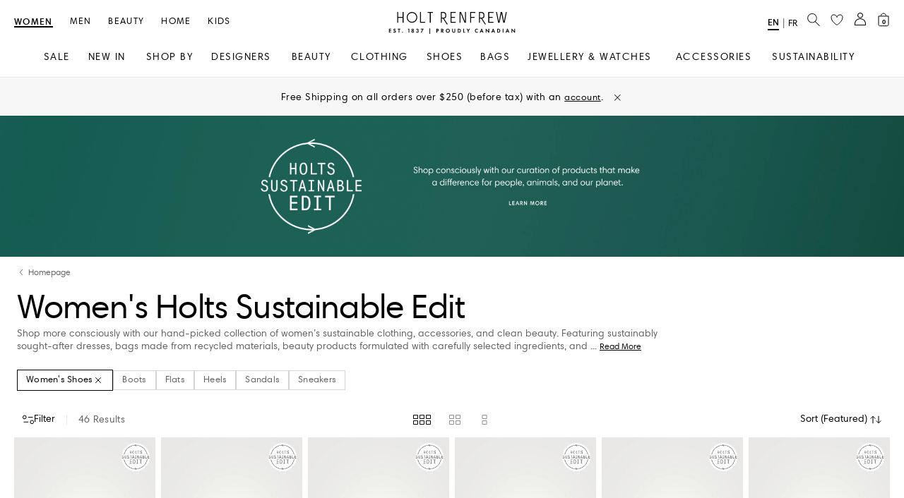

--- FILE ---
content_type: application/x-javascript
request_url: https://consent.cookiebot.com/logconsent.ashx?action=accept&nocache=1769113939163&dnt=false&clp=true&cls=true&clm=true&cbid=0a52461a-4609-4a65-8097-6c73e4da34eb&cbt=leveloptin&ticket=&bulk=false&hasdata=true&method=implied&usercountry=US-39&referer=https%3A%2F%2Fwww.holtrenfrew.com&rc=false
body_size: 231
content:
CookieConsent.setCookie("{stamp:%27ohZFEoTk6v7UZEbxVxu/I84ZdzpDNujU+t5fbhuCZAz21YgWWKXpgA==%27%2Cnecessary:true%2Cpreferences:true%2Cstatistics:true%2Cmarketing:true%2Cmethod:%27implied%27%2Cver:2%2Cutc:1769113939308%2Cregion:%27us-39%27}", new Date(1800649939308), '/', '', '');
if (typeof CookieConsent.removeBulkReset!='undefined') {CookieConsent.removeBulkReset();}
CookieConsent.userCountry = 'us-39';


--- FILE ---
content_type: image/svg+xml;charset=UTF-8
request_url: https://www.holtrenfrew.com/_ui/responsive/common/images/wishlist_icon.svg
body_size: -776
content:
<svg width="18" height="16" viewBox="0 0 18 16" fill="none" xmlns="http://www.w3.org/2000/svg">
<path d="M13.4444 0.932861C10.6 0.932861 9 3.34449 9 4.55031C9 3.34449 7.4 0.932861 4.55556 0.932861C1.71111 0.932861 1 3.34449 1 4.55031C1 10.8808 9 15.4027 9 15.4027C9 15.4027 17 10.8808 17 4.55031C17 3.34449 16.2889 0.932861 13.4444 0.932861Z" stroke="black"/>
</svg>